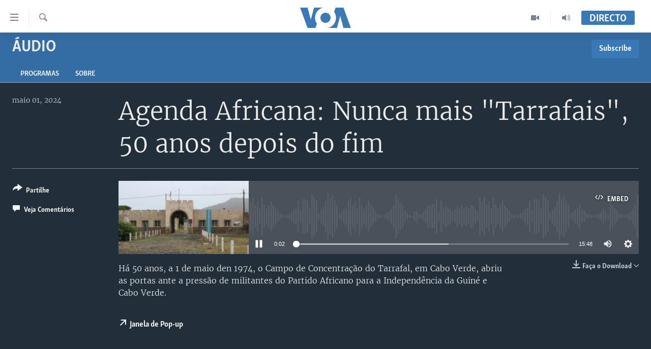

--- FILE ---
content_type: text/html; charset=utf-8
request_url: https://www.voaportugues.com/a/7593923.html
body_size: 11344
content:

<!DOCTYPE html>
<html lang="pt" dir="ltr" class="no-js">
<head>
<link href="/Content/responsive/VOA/pt/VOA-pt.css?&amp;av=0.0.0.0&amp;cb=306" rel="stylesheet"/>
<script src="https://tags.voaportugues.com/voa-pangea/prod/utag.sync.js"></script> <script type='text/javascript' src='https://www.youtube.com/iframe_api' async></script>
<script type="text/javascript">
//a general 'js' detection, must be on top level in <head>, due to CSS performance
document.documentElement.className = "js";
var cacheBuster = "306";
var appBaseUrl = "/";
var imgEnhancerBreakpoints = [0, 144, 256, 408, 650, 1023, 1597];
var isLoggingEnabled = false;
var isPreviewPage = false;
var isLivePreviewPage = false;
if (!isPreviewPage) {
window.RFE = window.RFE || {};
window.RFE.cacheEnabledByParam = window.location.href.indexOf('nocache=1') === -1;
const url = new URL(window.location.href);
const params = new URLSearchParams(url.search);
// Remove the 'nocache' parameter
params.delete('nocache');
// Update the URL without the 'nocache' parameter
url.search = params.toString();
window.history.replaceState(null, '', url.toString());
} else {
window.addEventListener('load', function() {
const links = window.document.links;
for (let i = 0; i < links.length; i++) {
links[i].href = '#';
links[i].target = '_self';
}
})
}
var pwaEnabled = false;
var swCacheDisabled;
</script>
<meta charset="utf-8" />
<title>Agenda Africana: Nunca mais &quot;Tarrafais&quot;, 50 anos depois do fim</title>
<meta name="description" content="H&#225; 50 anos, a 1 de maio den 1974, o Campo de Concentra&#231;&#227;o do Tarrafal, em Cabo Verde, abriu as portas ante a press&#227;o de militantes do Partido Africano para a Independ&#234;ncia da Guin&#233; e Cabo Verde." />
<meta name="keywords" content="&#193;udio, &#193;frica, " />
<meta name="viewport" content="width=device-width, initial-scale=1.0" />
<meta http-equiv="X-UA-Compatible" content="IE=edge" />
<meta name="robots" content="max-image-preview:large"><meta property="fb:pages" content="197286593999" />
<meta name="msvalidate.01" content="3286EE554B6F672A6F2E608C02343C0E" />
<link href="https://www.voaportugues.com/a/7593923.html" rel="canonical" />
<meta name="apple-mobile-web-app-title" content="VOA Portugu&#234;s" />
<meta name="apple-mobile-web-app-status-bar-style" content="black" />
<meta name="apple-itunes-app" content="app-id=632618796, app-argument=//7593923.ltr" />
<meta content="Agenda Africana: Nunca mais &quot;Tarrafais&quot;, 50 anos depois do fim" property="og:title" />
<meta content="Há 50 anos, a 1 de maio den 1974, o Campo de Concentração do Tarrafal, em Cabo Verde, abriu as portas ante a pressão de militantes do Partido Africano para a Independência da Guiné e Cabo Verde." property="og:description" />
<meta content="article" property="og:type" />
<meta content="https://www.voaportugues.com/a/7593923.html" property="og:url" />
<meta content="Voice of America" property="og:site_name" />
<meta content="https://www.facebook.com/voaportugues" property="article:publisher" />
<meta content="https://gdb.voanews.com/54aa1d56-bb68-43b7-a394-b739ec935a83_w1200_h630.jpg" property="og:image" />
<meta content="1200" property="og:image:width" />
<meta content="630" property="og:image:height" />
<meta content="232713150188624" property="fb:app_id" />
<meta content="player" name="twitter:card" />
<meta content="@VOAPortugues" name="twitter:site" />
<meta content="https://www.voaportugues.com/embed/player/article/7593923.html" name="twitter:player" />
<meta content="435" name="twitter:player:width" />
<meta content="314" name="twitter:player:height" />
<meta content="https://voa-audio.voanews.eu/vpo/2024/05/01/01000000-0aff-0242-390d-08dc6a0f67c5_16k.mp3" name="twitter:player:stream" />
<meta content="audio/mp3; codecs=&quot;mp3&quot;" name="twitter:player:stream:content_type" />
<meta content="Agenda Africana: Nunca mais &quot;Tarrafais&quot;, 50 anos depois do fim" name="twitter:title" />
<meta content="Há 50 anos, a 1 de maio den 1974, o Campo de Concentração do Tarrafal, em Cabo Verde, abriu as portas ante a pressão de militantes do Partido Africano para a Independência da Guiné e Cabo Verde." name="twitter:description" />
<link rel="amphtml" href="https://www.voaportugues.com/amp/7593923.html" />
<script src="/Scripts/responsive/infographics.b?v=dVbZ-Cza7s4UoO3BqYSZdbxQZVF4BOLP5EfYDs4kqEo1&amp;av=0.0.0.0&amp;cb=306"></script>
<script src="/Scripts/responsive/loader.b?v=Q26XNwrL6vJYKjqFQRDnx01Lk2pi1mRsuLEaVKMsvpA1&amp;av=0.0.0.0&amp;cb=306"></script>
<link rel="icon" type="image/svg+xml" href="/Content/responsive/VOA/img/webApp/favicon.svg" />
<link rel="alternate icon" href="/Content/responsive/VOA/img/webApp/favicon.ico" />
<link rel="apple-touch-icon" sizes="152x152" href="/Content/responsive/VOA/img/webApp/ico-152x152.png" />
<link rel="apple-touch-icon" sizes="144x144" href="/Content/responsive/VOA/img/webApp/ico-144x144.png" />
<link rel="apple-touch-icon" sizes="114x114" href="/Content/responsive/VOA/img/webApp/ico-114x114.png" />
<link rel="apple-touch-icon" sizes="72x72" href="/Content/responsive/VOA/img/webApp/ico-72x72.png" />
<link rel="apple-touch-icon-precomposed" href="/Content/responsive/VOA/img/webApp/ico-57x57.png" />
<link rel="icon" sizes="192x192" href="/Content/responsive/VOA/img/webApp/ico-192x192.png" />
<link rel="icon" sizes="128x128" href="/Content/responsive/VOA/img/webApp/ico-128x128.png" />
<meta name="msapplication-TileColor" content="#ffffff" />
<meta name="msapplication-TileImage" content="/Content/responsive/VOA/img/webApp/ico-144x144.png" />
<link rel="alternate" type="application/rss+xml" title="VOA - Top Stories [RSS]" href="/api/" />
<link rel="sitemap" type="application/rss+xml" href="/sitemap.xml" />
</head>
<body class=" nav-no-loaded cc_theme pg-media js-category-to-nav pg-prog nojs-images ">
<script type="text/javascript" >
var analyticsData = {url:"https://www.voaportugues.com/a/7593923.html",property_id:"478",article_uid:"7593923",page_title:"Agenda Africana: Nunca mais \"Tarrafais\", 50 anos depois do fim",page_type:"clipsexternal",content_type:"audio",subcontent_type:"clipsexternal",last_modified:"2024-05-01 19:14:59Z",pub_datetime:"2024-05-01 18:50:55Z",pub_year:"2024",pub_month:"05",pub_day:"01",pub_hour:"18",pub_weekday:"Wednesday",section:"áudio",english_section:"audio",byline:"",categories:"audio,africa-direct",domain:"www.voaportugues.com",language:"Portuguese",language_service:"VOA Portuguese",platform:"web",copied:"no",copied_article:"",copied_title:"",runs_js:"Yes",cms_release:"8.44.0.0.306",enviro_type:"prod",slug:"",entity:"VOA",short_language_service:"POR",platform_short:"W",page_name:"Agenda Africana: Nunca mais \"Tarrafais\", 50 anos depois do fim"};
</script>
<noscript><iframe src="https://www.googletagmanager.com/ns.html?id=GTM-N8MP7P" height="0" width="0" style="display:none;visibility:hidden"></iframe></noscript><script type="text/javascript" data-cookiecategory="analytics">
var gtmEventObject = Object.assign({}, analyticsData, {event: 'page_meta_ready'});window.dataLayer = window.dataLayer || [];window.dataLayer.push(gtmEventObject);
if (top.location === self.location) { //if not inside of an IFrame
var renderGtm = "true";
if (renderGtm === "true") {
(function(w,d,s,l,i){w[l]=w[l]||[];w[l].push({'gtm.start':new Date().getTime(),event:'gtm.js'});var f=d.getElementsByTagName(s)[0],j=d.createElement(s),dl=l!='dataLayer'?'&l='+l:'';j.async=true;j.src='//www.googletagmanager.com/gtm.js?id='+i+dl;f.parentNode.insertBefore(j,f);})(window,document,'script','dataLayer','GTM-N8MP7P');
}
}
</script>
<!--Analytics tag js version start-->
<script type="text/javascript" data-cookiecategory="analytics">
var utag_data = Object.assign({}, analyticsData, {});
if(typeof(TealiumTagFrom)==='function' && typeof(TealiumTagSearchKeyword)==='function') {
var utag_from=TealiumTagFrom();var utag_searchKeyword=TealiumTagSearchKeyword();
if(utag_searchKeyword!=null && utag_searchKeyword!=='' && utag_data["search_keyword"]==null) utag_data["search_keyword"]=utag_searchKeyword;if(utag_from!=null && utag_from!=='') utag_data["from"]=TealiumTagFrom();}
if(window.top!== window.self&&utag_data.page_type==="snippet"){utag_data.page_type = 'iframe';}
try{if(window.top!==window.self&&window.self.location.hostname===window.top.location.hostname){utag_data.platform = 'self-embed';utag_data.platform_short = 'se';}}catch(e){if(window.top!==window.self&&window.self.location.search.includes("platformType=self-embed")){utag_data.platform = 'cross-promo';utag_data.platform_short = 'cp';}}
(function(a,b,c,d){ a="https://tags.voaportugues.com/voa-pangea/prod/utag.js"; b=document;c="script";d=b.createElement(c);d.src=a;d.type="text/java"+c;d.async=true; a=b.getElementsByTagName(c)[0];a.parentNode.insertBefore(d,a); })();
</script>
<!--Analytics tag js version end-->
<!-- Analytics tag management NoScript -->
<noscript>
<img style="position: absolute; border: none;" src="https://ssc.voaportugues.com/b/ss/bbgprod,bbgentityvoa/1/G.4--NS/980280631?pageName=voa%3apor%3aw%3aclipsexternal%3aagenda%20africana%3a%20nunca%20mais%20%22tarrafais%22%2c%2050%20anos%20depois%20do%20fim&amp;c6=agenda%20africana%3a%20nunca%20mais%20%22tarrafais%22%2c%2050%20anos%20depois%20do%20fim&amp;v36=8.44.0.0.306&amp;v6=D=c6&amp;g=https%3a%2f%2fwww.voaportugues.com%2fa%2f7593923.html&amp;c1=D=g&amp;v1=D=g&amp;events=event1&amp;c16=voa%20portuguese&amp;v16=D=c16&amp;c5=audio&amp;v5=D=c5&amp;ch=%c3%81udio&amp;c15=portuguese&amp;v15=D=c15&amp;c4=audio&amp;v4=D=c4&amp;c14=7593923&amp;v14=D=c14&amp;v20=no&amp;c17=web&amp;v17=D=c17&amp;mcorgid=518abc7455e462b97f000101%40adobeorg&amp;server=www.voaportugues.com&amp;pageType=D=c4&amp;ns=bbg&amp;v29=D=server&amp;v25=voa&amp;v30=478&amp;v105=D=User-Agent " alt="analytics" width="1" height="1" /></noscript>
<!-- End of Analytics tag management NoScript -->
<!--*** Accessibility links - For ScreenReaders only ***-->
<section>
<div class="sr-only">
<h2>Links de Acesso</h2>
<ul>
<li><a href="#content" data-disable-smooth-scroll="1">Ir para artigo principal</a></li>
<li><a href="#navigation" data-disable-smooth-scroll="1">Ir para Navega&#231;&#227;o principal</a></li>
<li><a href="#txtHeaderSearch" data-disable-smooth-scroll="1">Ir para Pesquisa</a></li>
</ul>
</div>
</section>
<div dir="ltr">
<div id="page">
<aside>
<div class="ctc-message pos-fix">
<div class="ctc-message__inner">Link has been copied to clipboard</div>
</div>
</aside>
<div class="hdr-20 hdr-20--big">
<div class="hdr-20__inner">
<div class="hdr-20__max pos-rel">
<div class="hdr-20__side hdr-20__side--primary d-flex">
<label data-for="main-menu-ctrl" data-switcher-trigger="true" data-switch-target="main-menu-ctrl" class="burger hdr-trigger pos-rel trans-trigger" data-trans-evt="click" data-trans-id="menu">
<span class="ico ico-close hdr-trigger__ico hdr-trigger__ico--close burger__ico burger__ico--close"></span>
<span class="ico ico-menu hdr-trigger__ico hdr-trigger__ico--open burger__ico burger__ico--open"></span>
</label>
<div class="menu-pnl pos-fix trans-target" data-switch-target="main-menu-ctrl" data-trans-id="menu">
<div class="menu-pnl__inner">
<nav class="main-nav menu-pnl__item menu-pnl__item--first">
<ul class="main-nav__list accordeon" data-analytics-tales="false" data-promo-name="link" data-location-name="nav,secnav">
<li class="main-nav__item accordeon__item" data-switch-target="menu-item-1027">
<label class="main-nav__item-name main-nav__item-name--label accordeon__control-label" data-switcher-trigger="true" data-for="menu-item-1027">
Not&#237;cias
<span class="ico ico-chevron-down main-nav__chev"></span>
</label>
<div class="main-nav__sub-list">
<a class="main-nav__item-name main-nav__item-name--link main-nav__item-name--sub" href="/angola" title="Angola" data-item-name="angola-noticias-" >Angola</a>
<a class="main-nav__item-name main-nav__item-name--link main-nav__item-name--sub" href="/mocambique" title="Mo&#231;ambique" data-item-name="mocambique-noticias-" >Mo&#231;ambique</a>
<a class="main-nav__item-name main-nav__item-name--link main-nav__item-name--sub" href="/estados-unidos" title="Estados Unidos" data-item-name="united-states" >Estados Unidos</a>
<a class="main-nav__item-name main-nav__item-name--link main-nav__item-name--sub" href="/z/7485" title="Guin&#233;-Bissau" data-item-name="guinea-bissau" >Guin&#233;-Bissau</a>
<a class="main-nav__item-name main-nav__item-name--link main-nav__item-name--sub" href="/africa-e-mundo" title="&#193;frica e Mundo" data-item-name="africa-e-mundo" >&#193;frica e Mundo</a>
<a class="main-nav__item-name main-nav__item-name--link main-nav__item-name--sub" href="/brasil" title="Brasil" data-item-name="brasil" >Brasil</a>
<a class="main-nav__item-name main-nav__item-name--link main-nav__item-name--sub" href="/dossiers-especiais" title="Dossiers Especiais" data-item-name="special-reports-" >Dossiers Especiais</a>
<a class="main-nav__item-name main-nav__item-name--link main-nav__item-name--sub" href="/z/7279" title="Desporto" data-item-name="sports" >Desporto</a>
</div>
</li>
<li class="main-nav__item">
<a class="main-nav__item-name main-nav__item-name--link" href="/africa-agora" title="Africa Agora" data-item-name="africa-agora" >Africa Agora</a>
</li>
<li class="main-nav__item">
<a class="main-nav__item-name main-nav__item-name--link" href="/angola-saude-em-foco" title="Sa&#250;de em Foco" data-item-name="health-in-focus-" >Sa&#250;de em Foco</a>
</li>
<li class="main-nav__item accordeon__item" data-switch-target="menu-item-786">
<label class="main-nav__item-name main-nav__item-name--label accordeon__control-label" data-switcher-trigger="true" data-for="menu-item-786">
V&#237;deo
<span class="ico ico-chevron-down main-nav__chev"></span>
</label>
<div class="main-nav__sub-list">
<a class="main-nav__item-name main-nav__item-name--link main-nav__item-name--sub" href="/z/4525" title="V&#237;deos" data-item-name="voa-portugues-" >V&#237;deos</a>
<a class="main-nav__item-name main-nav__item-name--link main-nav__item-name--sub" href="/voa60-africa" title="VOA60 &#193;frica" data-item-name="voa60-africa" >VOA60 &#193;frica</a>
<a class="main-nav__item-name main-nav__item-name--link main-nav__item-name--sub" href="/z/7706" title="VOA 60 Clima" data-item-name="voa-60-climate" >VOA 60 Clima</a>
<a class="main-nav__item-name main-nav__item-name--link main-nav__item-name--sub" href="/voa60-mundo" title="VOA60 Mundo" data-item-name="voa60-mundo" >VOA60 Mundo</a>
<a class="main-nav__item-name main-nav__item-name--link main-nav__item-name--sub" href="/passadeira-vermelha" title="Passadeira Vermelha" data-item-name="red-carpet" >Passadeira Vermelha</a>
</div>
</li>
<li class="main-nav__item">
<a class="main-nav__item-name main-nav__item-name--link" href="/p/5332.html" title="&#193;udio" >&#193;udio</a>
</li>
<li class="main-nav__item">
<a class="main-nav__item-name main-nav__item-name--link" href="/p/5335.html" title="Entretenimento" >Entretenimento</a>
</li>
</ul>
</nav>
<div class="menu-pnl__item menu-pnl__item--social">
<h5 class="menu-pnl__sub-head">Siga-nos</h5>
<a href="https://facebook.com/voaportugues" title="Siga-nos no Facebook" data-analytics-text="follow_on_facebook" class="btn btn--rounded btn--social-inverted menu-pnl__btn js-social-btn btn-facebook" target="_blank" rel="noopener">
<span class="ico ico-facebook-alt ico--rounded"></span>
</a>
<a href="https://www.youtube.com/voaportugues" title="Siga-nos no Youtube" data-analytics-text="follow_on_youtube" class="btn btn--rounded btn--social-inverted menu-pnl__btn js-social-btn btn-youtube" target="_blank" rel="noopener">
<span class="ico ico-youtube ico--rounded"></span>
</a>
<a href="https://instagram.com/voaportugues" title="Siga-nos Instagram" data-analytics-text="follow_on_instagram" class="btn btn--rounded btn--social-inverted menu-pnl__btn js-social-btn btn-instagram" target="_blank" rel="noopener">
<span class="ico ico-instagram ico--rounded"></span>
</a>
<a href="https://twitter.com/voaportugues" title="Siga-nos no Twitter" data-analytics-text="follow_on_twitter" class="btn btn--rounded btn--social-inverted menu-pnl__btn js-social-btn btn-twitter" target="_blank" rel="noopener">
<span class="ico ico-twitter ico--rounded"></span>
</a>
</div>
<div class="menu-pnl__item">
<a href="/navigation/allsites" class="menu-pnl__item-link">
<span class="ico ico-languages "></span>
L&#237;nguas
</a>
</div>
</div>
</div>
<label data-for="top-search-ctrl" data-switcher-trigger="true" data-switch-target="top-search-ctrl" class="top-srch-trigger hdr-trigger">
<span class="ico ico-close hdr-trigger__ico hdr-trigger__ico--close top-srch-trigger__ico top-srch-trigger__ico--close"></span>
<span class="ico ico-search hdr-trigger__ico hdr-trigger__ico--open top-srch-trigger__ico top-srch-trigger__ico--open"></span>
</label>
<div class="srch-top srch-top--in-header" data-switch-target="top-search-ctrl">
<div class="container">
<form action="/s" class="srch-top__form srch-top__form--in-header" id="form-topSearchHeader" method="get" role="search"><label for="txtHeaderSearch" class="sr-only">Pesquise</label>
<input type="text" id="txtHeaderSearch" name="k" placeholder="pesquisar texto ..." accesskey="s" value="" class="srch-top__input analyticstag-event" onkeydown="if (event.keyCode === 13) { FireAnalyticsTagEventOnSearch('search', $dom.get('#txtHeaderSearch')[0].value) }" />
<button title="Pesquise" type="submit" class="btn btn--top-srch analyticstag-event" onclick="FireAnalyticsTagEventOnSearch('search', $dom.get('#txtHeaderSearch')[0].value) ">
<span class="ico ico-search"></span>
</button></form>
</div>
</div>
<a href="/" class="main-logo-link">
<img src="/Content/responsive/VOA/pt/img/logo-compact.svg" class="main-logo main-logo--comp" alt="site logo">
<img src="/Content/responsive/VOA/pt/img/logo.svg" class="main-logo main-logo--big" alt="site logo">
</a>
</div>
<div class="hdr-20__side hdr-20__side--secondary d-flex">
<a href="/audio-" title="Audio" class="hdr-20__secondary-item" data-item-name="audio">
<span class="ico ico-audio hdr-20__secondary-icon"></span>
</a>
<a href="/videos" title="Video" class="hdr-20__secondary-item" data-item-name="video">
<span class="ico ico-video hdr-20__secondary-icon"></span>
</a>
<a href="/s" title="Pesquise" class="hdr-20__secondary-item hdr-20__secondary-item--search" data-item-name="search">
<span class="ico ico-search hdr-20__secondary-icon hdr-20__secondary-icon--search"></span>
</a>
<div class="hdr-20__secondary-item live-b-drop">
<div class="live-b-drop__off">
<a href="/live/" class="live-b-drop__link" title="Directo" data-item-name="live">
<span class="badge badge--live-btn badge--live-btn-off">
Directo
</span>
</a>
</div>
<div class="live-b-drop__on hidden">
<label data-for="live-ctrl" data-switcher-trigger="true" data-switch-target="live-ctrl" class="live-b-drop__label pos-rel">
<span class="badge badge--live badge--live-btn">
Directo
</span>
<span class="ico ico-close live-b-drop__label-ico live-b-drop__label-ico--close"></span>
</label>
<div class="live-b-drop__panel" id="targetLivePanelDiv" data-switch-target="live-ctrl"></div>
</div>
</div>
<div class="srch-bottom">
<form action="/s" class="srch-bottom__form d-flex" id="form-bottomSearch" method="get" role="search"><label for="txtSearch" class="sr-only">Pesquise</label>
<input type="search" id="txtSearch" name="k" placeholder="pesquisar texto ..." accesskey="s" value="" class="srch-bottom__input analyticstag-event" onkeydown="if (event.keyCode === 13) { FireAnalyticsTagEventOnSearch('search', $dom.get('#txtSearch')[0].value) }" />
<button title="Pesquise" type="submit" class="btn btn--bottom-srch analyticstag-event" onclick="FireAnalyticsTagEventOnSearch('search', $dom.get('#txtSearch')[0].value) ">
<span class="ico ico-search"></span>
</button></form>
</div>
</div>
<img src="/Content/responsive/VOA/pt/img/logo-print.gif" class="logo-print" alt="site logo">
<img src="/Content/responsive/VOA/pt/img/logo-print_color.png" class="logo-print logo-print--color" alt="site logo">
</div>
</div>
</div>
<script>
if (document.body.className.indexOf('pg-home') > -1) {
var nav2In = document.querySelector('.hdr-20__inner');
var nav2Sec = document.querySelector('.hdr-20__side--secondary');
var secStyle = window.getComputedStyle(nav2Sec);
if (nav2In && window.pageYOffset < 150 && secStyle['position'] !== 'fixed') {
nav2In.classList.add('hdr-20__inner--big')
}
}
</script>
<div class="c-hlights c-hlights--breaking c-hlights--no-item" data-hlight-display="mobile,desktop">
<div class="c-hlights__wrap container p-0">
<div class="c-hlights__nav">
<a role="button" href="#" title="Anterior">
<span class="ico ico-chevron-backward m-0"></span>
<span class="sr-only">Anterior</span>
</a>
<a role="button" href="#" title="Pr&#243;ximo">
<span class="ico ico-chevron-forward m-0"></span>
<span class="sr-only">Pr&#243;ximo</span>
</a>
</div>
<span class="c-hlights__label">
<span class="">Breaking News</span>
<span class="switcher-trigger">
<label data-for="more-less-1" data-switcher-trigger="true" class="switcher-trigger__label switcher-trigger__label--more p-b-0" title="Mostre mais">
<span class="ico ico-chevron-down"></span>
</label>
<label data-for="more-less-1" data-switcher-trigger="true" class="switcher-trigger__label switcher-trigger__label--less p-b-0" title="Show less">
<span class="ico ico-chevron-up"></span>
</label>
</span>
</span>
<ul class="c-hlights__items switcher-target" data-switch-target="more-less-1">
</ul>
</div>
</div> <div id="content">
<div class="prog-hdr">
<div class="container">
<a href="/z/2637" class="prog-hdr__link">
<h1 class="title pg-title title--program">&#193;udio</h1>
</a>
<div class="podcast-sub podcast-sub--prog-hdr">
<div class="podcast-sub__btn-outer">
<a class="btn podcast-sub__sub-btn" href="/podcast/sublink/2637" rel="noopener" target="_blank" title="Subscribe">
<span class="btn__text">
Subscribe
</span>
</a>
</div>
<div class="podcast-sub__overlay">
<div class="podcast-sub__modal-outer d-flex">
<div class="podcast-sub__modal">
<div class="podcast-sub__modal-top">
<div class="img-wrap podcast-sub__modal-top-img-w">
<div class="thumb thumb1_1">
<img data-src="https://gdb.voanews.com/38CEF907-F6F1-40A7-AC67-CDE6A3271344_w50_r5.png" alt="&#193;udio" />
</div>
</div>
<div class="podcast-sub__modal-top-ico">
<span class="ico ico-close"></span>
</div>
<h3 class="title podcast-sub__modal-title">Subscribe</h3>
</div>
<a class="podcast-sub__modal-link podcast-sub__modal-link--rss" href="/podcast/?zoneId=2637" target="_blank" rel="noopener">
<span class="ico ico-podcast"></span>
Subscreva
</a>
</div>
</div>
</div>
</div>
</div>
<div class="nav-tabs nav-tabs--level-1 nav-tabs--prog-hdr nav-tabs--full">
<div class="container">
<div class="row">
<div class="nav-tabs__inner swipe-slide">
<ul class="nav-tabs__list swipe-slide__inner" role="tablist">
<li class="nav-tabs__item nav-tabs__item--prog-hdr nav-tabs__item--full">
<a href="/z/2637">Programas</a> </li>
<li class="nav-tabs__item nav-tabs__item--prog-hdr nav-tabs__item--full">
<a href="/z/2637/about">Sobre</a> </li>
</ul>
</div>
</div>
</div>
</div>
</div>
<div class="media-container">
<div class="container">
<div class="hdr-container">
<div class="row">
<div class="col-title col-xs-12 col-md-10 col-lg-10 pull-right"> <h1 class="">
Agenda Africana: Nunca mais &quot;Tarrafais&quot;, 50 anos depois do fim
</h1>
</div><div class="col-publishing-details col-xs-12 col-md-2 pull-left"> <div class="publishing-details ">
<div class="published">
<span class="date" >
<time pubdate="pubdate" datetime="2024-05-01T18:50:55+00:00">
maio 01, 2024
</time>
</span>
</div>
</div>
</div><div class="col-lg-12 separator"> <div class="separator">
<hr class="title-line" />
</div>
</div><div class="col-multimedia col-xs-12 col-md-10 pull-right"> <div class="media-pholder media-pholder--audio ">
<div class="c-sticky-container" data-poster="https://gdb.voanews.com/54aa1d56-bb68-43b7-a394-b739ec935a83_w250_r1.jpg">
<div class="c-sticky-element" data-sp_api="pangea-video" data-persistent data-persistent-browse-out >
<div class="c-mmp c-mmp--enabled c-mmp--loading c-mmp--audio c-mmp--detail c-mmp--has-poster c-sticky-element__swipe-el"
data-player_id="" data-title="Agenda Africana: Nunca mais &quot;Tarrafais&quot;, 50 anos depois do fim" data-hide-title="False"
data-breakpoint_s="320" data-breakpoint_m="640" data-breakpoint_l="992"
data-hlsjs-src="/Scripts/responsive/hls.b"
data-bypass-dash-for-vod="true"
data-bypass-dash-for-live-video="true"
data-bypass-dash-for-live-audio="true"
id="player7593923">
<div class="c-mmp__poster js-poster">
<img src="https://gdb.voanews.com/54aa1d56-bb68-43b7-a394-b739ec935a83_w250_r1.jpg" alt="Agenda Africana: Nunca mais &quot;Tarrafais&quot;, 50 anos depois do fim" title="Agenda Africana: Nunca mais &quot;Tarrafais&quot;, 50 anos depois do fim" class="c-mmp__poster-image-h" />
</div>
<a class="c-mmp__fallback-link" href="https://voa-audio.voanews.eu/vpo/2024/05/01/01000000-0aff-0242-390d-08dc6a0f67c5_48k.mp3">
<span class="c-mmp__fallback-link-icon">
<span class="ico ico-audio"></span>
</span>
</a>
<div class="c-spinner">
<img src="/Content/responsive/img/player-spinner.png" alt="please wait" title="please wait" />
</div>
<div class="c-mmp__player">
<audio src="https://voa-audio.voanews.eu/vpo/2024/05/01/01000000-0aff-0242-390d-08dc6a0f67c5_48k.mp3" data-fallbacksrc="" data-fallbacktype="" data-type="audio/mp3" data-info="48 kbps" data-sources="[{&quot;AmpSrc&quot;:&quot;https://voa-audio.voanews.eu/vpo/2024/05/01/01000000-0aff-0242-390d-08dc6a0f67c5_16k.mp3&quot;,&quot;Src&quot;:&quot;https://voa-audio.voanews.eu/vpo/2024/05/01/01000000-0aff-0242-390d-08dc6a0f67c5_16k.mp3&quot;,&quot;Type&quot;:&quot;audio/mp3&quot;,&quot;DataInfo&quot;:&quot;16 kbps&quot;,&quot;Url&quot;:null,&quot;BlockAutoTo&quot;:null,&quot;BlockAutoFrom&quot;:null},{&quot;AmpSrc&quot;:&quot;https://voa-audio.voanews.eu/vpo/2024/05/01/01000000-0aff-0242-390d-08dc6a0f67c5_32k.mp3&quot;,&quot;Src&quot;:&quot;https://voa-audio.voanews.eu/vpo/2024/05/01/01000000-0aff-0242-390d-08dc6a0f67c5_32k.mp3&quot;,&quot;Type&quot;:&quot;audio/mp3&quot;,&quot;DataInfo&quot;:&quot;32 kbps&quot;,&quot;Url&quot;:null,&quot;BlockAutoTo&quot;:null,&quot;BlockAutoFrom&quot;:null}]" data-pub_datetime="2024-05-01 18:50:55Z" data-lt-on-play="0" data-lt-url="" data-autoplay data-preload webkit-playsinline="webkit-playsinline" playsinline="playsinline" style="width:100%;height:140px" title="Agenda Africana: Nunca mais &quot;Tarrafais&quot;, 50 anos depois do fim">
</audio>
</div>
<div class="c-mmp__overlay c-mmp__overlay--title c-mmp__overlay--partial c-mmp__overlay--disabled c-mmp__overlay--slide-from-top js-c-mmp__title-overlay">
<span class="c-mmp__overlay-actions c-mmp__overlay-actions-top js-overlay-actions">
<span class="c-mmp__overlay-actions-link c-mmp__overlay-actions-link--embed js-btn-embed-overlay" title="Embed">
<span class="c-mmp__overlay-actions-link-ico ico ico-embed-code"></span>
<span class="c-mmp__overlay-actions-link-text">Embed</span>
</span>
<span class="c-mmp__overlay-actions-link c-mmp__overlay-actions-link--close-sticky c-sticky-element__close-el" title="close">
<span class="c-mmp__overlay-actions-link-ico ico ico-close"></span>
</span>
</span>
<div class="c-mmp__overlay-title js-overlay-title">
<h5 class="c-mmp__overlay-media-title">
<a class="js-media-title-link" href="/a/7593923.html" target="_blank" rel="noopener" title="Agenda Africana: Nunca mais &quot;Tarrafais&quot;, 50 anos depois do fim">Agenda Africana: Nunca mais &quot;Tarrafais&quot;, 50 anos depois do fim</a>
</h5>
</div>
</div>
<div class="c-mmp__overlay c-mmp__overlay--sharing c-mmp__overlay--disabled c-mmp__overlay--slide-from-bottom js-c-mmp__sharing-overlay">
<span class="c-mmp__overlay-actions">
<span class="c-mmp__overlay-actions-link c-mmp__overlay-actions-link--embed js-btn-embed-overlay" title="Embed">
<span class="c-mmp__overlay-actions-link-ico ico ico-embed-code"></span>
<span class="c-mmp__overlay-actions-link-text">Embed</span>
</span>
<span class="c-mmp__overlay-actions-link c-mmp__overlay-actions-link--close js-btn-close-overlay" title="close">
<span class="c-mmp__overlay-actions-link-ico ico ico-close"></span>
</span>
</span>
<div class="c-mmp__overlay-tabs">
<div class="c-mmp__overlay-tab c-mmp__overlay-tab--disabled c-mmp__overlay-tab--slide-backward js-tab-embed-overlay" data-trigger="js-btn-embed-overlay" data-embed-source="//www.voaportugues.com/embed/player/0/7593923.html?type=audio" role="form">
<div class="c-mmp__overlay-body c-mmp__overlay-body--centered-vertical">
<div class="column">
<div class="c-mmp__status-msg ta-c js-message-embed-code-copied" role="tooltip">
The code has been copied to your clipboard.
</div>
<div class="c-mmp__form-group ta-c">
<input type="text" name="embed_code" class="c-mmp__input-text js-embed-code" dir="ltr" value="" readonly />
<span class="c-mmp__input-btn js-btn-copy-embed-code" title="Copy to clipboard"><span class="ico ico-content-copy"></span></span>
</div>
</div>
</div>
</div>
<div class="c-mmp__overlay-tab c-mmp__overlay-tab--disabled c-mmp__overlay-tab--slide-forward js-tab-sharing-overlay" data-trigger="js-btn-sharing-overlay" role="form">
<div class="c-mmp__overlay-body c-mmp__overlay-body--centered-vertical">
<div class="column">
<div class="c-mmp__status-msg ta-c js-message-share-url-copied" role="tooltip">
The URL has been copied to your clipboard
</div>
<div class="not-apply-to-sticky audio-fl-bwd">
<aside class="player-content-share share share--mmp" role="complementary"
data-share-url="https://www.voaportugues.com/a/7593923.html" data-share-title="Agenda Africana: Nunca mais &quot;Tarrafais&quot;, 50 anos depois do fim" data-share-text="">
<ul class="share__list">
<li class="share__item">
<a href="https://facebook.com/sharer.php?u=https%3a%2f%2fwww.voaportugues.com%2fa%2f7593923.html"
data-analytics-text="share_on_facebook"
title="Facebook" target="_blank"
class="btn bg-transparent js-social-btn">
<span class="ico ico-facebook fs_xl "></span>
</a>
</li>
<li class="share__item">
<a href="https://twitter.com/share?url=https%3a%2f%2fwww.voaportugues.com%2fa%2f7593923.html&amp;text=Agenda+Africana%3a+Nunca+mais+%22Tarrafais%22%2c+50+anos+depois+do+fim"
data-analytics-text="share_on_twitter"
title="Twitter" target="_blank"
class="btn bg-transparent js-social-btn">
<span class="ico ico-twitter fs_xl "></span>
</a>
</li>
<li class="share__item">
<a href="/a/7593923.html" title="Share this media" class="btn bg-transparent" target="_blank" rel="noopener">
<span class="ico ico-ellipsis fs_xl "></span>
</a>
</li>
</ul>
</aside>
</div>
<hr class="c-mmp__separator-line audio-fl-bwd xs-hidden s-hidden" />
<div class="c-mmp__form-group ta-c audio-fl-bwd xs-hidden s-hidden">
<input type="text" name="share_url" class="c-mmp__input-text js-share-url" value="https://www.voaportugues.com/a/7593923.html" dir="ltr" readonly />
<span class="c-mmp__input-btn js-btn-copy-share-url" title="Copy to clipboard"><span class="ico ico-content-copy"></span></span>
</div>
</div>
</div>
</div>
</div>
</div>
<div class="c-mmp__overlay c-mmp__overlay--settings c-mmp__overlay--disabled c-mmp__overlay--slide-from-bottom js-c-mmp__settings-overlay">
<span class="c-mmp__overlay-actions">
<span class="c-mmp__overlay-actions-link c-mmp__overlay-actions-link--close js-btn-close-overlay" title="close">
<span class="c-mmp__overlay-actions-link-ico ico ico-close"></span>
</span>
</span>
<div class="c-mmp__overlay-body c-mmp__overlay-body--centered-vertical">
<div class="column column--scrolling js-sources"></div>
</div>
</div>
<div class="c-mmp__overlay c-mmp__overlay--disabled js-c-mmp__disabled-overlay">
<div class="c-mmp__overlay-body c-mmp__overlay-body--centered-vertical">
<div class="column">
<p class="ta-c"><span class="ico ico-clock"></span>No media source currently available</p>
</div>
</div>
</div>
<div class="c-mmp__cpanel-container js-cpanel-container">
<div class="c-mmp__cpanel c-mmp__cpanel--hidden">
<div class="c-mmp__cpanel-playback-controls">
<span class="c-mmp__cpanel-btn c-mmp__cpanel-btn--play js-btn-play" title="play">
<span class="ico ico-play m-0"></span>
</span>
<span class="c-mmp__cpanel-btn c-mmp__cpanel-btn--pause js-btn-pause" title="pause">
<span class="ico ico-pause m-0"></span>
</span>
</div>
<div class="c-mmp__cpanel-progress-controls">
<span class="c-mmp__cpanel-progress-controls-current-time js-current-time" dir="ltr">0:00</span>
<span class="c-mmp__cpanel-progress-controls-duration js-duration" dir="ltr">
0:15:48
</span>
<span class="c-mmp__indicator c-mmp__indicator--horizontal" dir="ltr">
<span class="c-mmp__indicator-lines js-progressbar">
<span class="c-mmp__indicator-line c-mmp__indicator-line--range js-playback-range" style="width:100%"></span>
<span class="c-mmp__indicator-line c-mmp__indicator-line--buffered js-playback-buffered" style="width:0%"></span>
<span class="c-mmp__indicator-line c-mmp__indicator-line--tracked js-playback-tracked" style="width:0%"></span>
<span class="c-mmp__indicator-line c-mmp__indicator-line--played js-playback-played" style="width:0%"></span>
<span class="c-mmp__indicator-line c-mmp__indicator-line--live js-playback-live"><span class="strip"></span></span>
<span class="c-mmp__indicator-btn ta-c js-progressbar-btn">
<button class="c-mmp__indicator-btn-pointer" type="button"></button>
</span>
<span class="c-mmp__badge c-mmp__badge--tracked-time c-mmp__badge--hidden js-progressbar-indicator-badge" dir="ltr" style="left:0%">
<span class="c-mmp__badge-text js-progressbar-indicator-badge-text">0:00</span>
</span>
</span>
</span>
</div>
<div class="c-mmp__cpanel-additional-controls">
<span class="c-mmp__cpanel-additional-controls-volume js-volume-controls">
<span class="c-mmp__cpanel-btn c-mmp__cpanel-btn--volume js-btn-volume" title="volume">
<span class="ico ico-volume-unmuted m-0"></span>
</span>
<span class="c-mmp__indicator c-mmp__indicator--vertical js-volume-panel" dir="ltr">
<span class="c-mmp__indicator-lines js-volumebar">
<span class="c-mmp__indicator-line c-mmp__indicator-line--range js-volume-range" style="height:100%"></span>
<span class="c-mmp__indicator-line c-mmp__indicator-line--volume js-volume-level" style="height:0%"></span>
<span class="c-mmp__indicator-slider">
<span class="c-mmp__indicator-btn ta-c c-mmp__indicator-btn--hidden js-volumebar-btn">
<button class="c-mmp__indicator-btn-pointer" type="button"></button>
</span>
</span>
</span>
</span>
</span>
<div class="c-mmp__cpanel-additional-controls-settings js-settings-controls">
<span class="c-mmp__cpanel-btn c-mmp__cpanel-btn--settings-overlay js-btn-settings-overlay" title="source switch">
<span class="ico ico-settings m-0"></span>
</span>
<span class="c-mmp__cpanel-btn c-mmp__cpanel-btn--settings-expand js-btn-settings-expand" title="source switch">
<span class="ico ico-settings m-0"></span>
</span>
<div class="c-mmp__expander c-mmp__expander--sources js-c-mmp__expander--sources">
<div class="c-mmp__expander-content js-sources"></div>
</div>
</div>
</div>
</div>
</div>
</div>
</div>
</div>
<div class="media-download">
<div class="simple-menu">
<span class="handler">
<span class="ico ico-download"></span>
<span class="label">Fa&#231;a o Download</span>
<span class="ico ico-chevron-down"></span>
</span>
<div class="inner">
<ul class="subitems">
<li class="subitem">
<a href="https://voa-audio.voanews.eu/vpo/2024/05/01/01000000-0aff-0242-390d-08dc6a0f67c5_16k.mp3?download=1" title="16 kbps | MP3" class="handler"
onclick="FireAnalyticsTagEventOnDownload(this, 'audio', 7593923, 'Agenda Africana: Nunca mais &quot;Tarrafais&quot;, 50 anos depois do fim', null, '', '2024', '05', '01')">
16 kbps | MP3
</a>
</li>
<li class="subitem">
<a href="https://voa-audio.voanews.eu/vpo/2024/05/01/01000000-0aff-0242-390d-08dc6a0f67c5_32k.mp3?download=1" title="32 kbps | MP3" class="handler"
onclick="FireAnalyticsTagEventOnDownload(this, 'audio', 7593923, 'Agenda Africana: Nunca mais &quot;Tarrafais&quot;, 50 anos depois do fim', null, '', '2024', '05', '01')">
32 kbps | MP3
</a>
</li>
<li class="subitem">
<a href="https://voa-audio.voanews.eu/vpo/2024/05/01/01000000-0aff-0242-390d-08dc6a0f67c5_48k.mp3?download=1" title="48 kbps | MP3" class="handler"
onclick="FireAnalyticsTagEventOnDownload(this, 'audio', 7593923, 'Agenda Africana: Nunca mais &quot;Tarrafais&quot;, 50 anos depois do fim', null, '', '2024', '05', '01')">
48 kbps | MP3
</a>
</li>
</ul>
</div>
</div>
</div>
<div class="intro m-t-md" >
<p >H&#225; 50 anos, a 1 de maio den 1974, o Campo de Concentra&#231;&#227;o do Tarrafal, em Cabo Verde, abriu as portas ante a press&#227;o de militantes do Partido Africano para a Independ&#234;ncia da Guin&#233; e Cabo Verde.</p>
</div>
<button class="btn btn--link btn-popout-player" data-default-display="block" data-popup-url="/pp/7593923/ppt0.html" title="Janela de Pop-up">
<span class="ico ico-arrow-top-right"></span>
<span class="text">Janela de Pop-up</span>
</button>
</div>
</div><div class="col-xs-12 col-md-2 col-lg-2 pull-left"> <div class="links">
<p class="buttons link-content-sharing p-0 ">
<button class="btn btn--link btn-content-sharing p-t-0 " id="btnContentSharing" value="text" role="Button" type="" title="Alternar mais op&#231;&#245;es de partilha">
<span class="ico ico-share ico--l"></span>
<span class="btn__text ">
Partilhe
</span>
</button>
</p>
<aside class="content-sharing js-content-sharing " role="complementary"
data-share-url="https://www.voaportugues.com/a/7593923.html" data-share-title="Agenda Africana: Nunca mais &quot;Tarrafais&quot;, 50 anos depois do fim" data-share-text="H&#225; 50 anos, a 1 de maio den 1974, o Campo de Concentra&#231;&#227;o do Tarrafal, em Cabo Verde, abriu as portas ante a press&#227;o de militantes do Partido Africano para a Independ&#234;ncia da Guin&#233; e Cabo Verde.">
<div class="content-sharing__popover">
<h6 class="content-sharing__title">Partilhe</h6>
<button href="#close" id="btnCloseSharing" class="btn btn--text-like content-sharing__close-btn">
<span class="ico ico-close ico--l"></span>
</button>
<ul class="content-sharing__list">
<li class="content-sharing__item">
<div class="ctc ">
<input type="text" class="ctc__input" readonly="readonly">
<a href="" js-href="https://www.voaportugues.com/a/7593923.html" class="content-sharing__link ctc__button">
<span class="ico ico-copy-link ico--rounded ico--l"></span>
<span class="content-sharing__link-text">Copy link</span>
</a>
</div>
</li>
<li class="content-sharing__item">
<a href="https://facebook.com/sharer.php?u=https%3a%2f%2fwww.voaportugues.com%2fa%2f7593923.html"
data-analytics-text="share_on_facebook"
title="Facebook" target="_blank"
class="content-sharing__link js-social-btn">
<span class="ico ico-facebook ico--rounded ico--l"></span>
<span class="content-sharing__link-text">Facebook</span>
</a>
</li>
<li class="content-sharing__item">
<a href="https://twitter.com/share?url=https%3a%2f%2fwww.voaportugues.com%2fa%2f7593923.html&amp;text=Agenda+Africana%3a+Nunca+mais+%22Tarrafais%22%2c+50+anos+depois+do+fim"
data-analytics-text="share_on_twitter"
title="Twitter" target="_blank"
class="content-sharing__link js-social-btn">
<span class="ico ico-twitter ico--rounded ico--l"></span>
<span class="content-sharing__link-text">Twitter</span>
</a>
</li>
<li class="content-sharing__item visible-xs-inline-block visible-sm-inline-block">
<a href="whatsapp://send?text=https%3a%2f%2fwww.voaportugues.com%2fa%2f7593923.html"
data-analytics-text="share_on_whatsapp"
title="WhatsApp" target="_blank"
class="content-sharing__link js-social-btn">
<span class="ico ico-whatsapp ico--rounded ico--l"></span>
<span class="content-sharing__link-text">WhatsApp</span>
</a>
</li>
<li class="content-sharing__item visible-md-inline-block visible-lg-inline-block">
<a href="https://web.whatsapp.com/send?text=https%3a%2f%2fwww.voaportugues.com%2fa%2f7593923.html"
data-analytics-text="share_on_whatsapp_desktop"
title="WhatsApp" target="_blank"
class="content-sharing__link js-social-btn">
<span class="ico ico-whatsapp ico--rounded ico--l"></span>
<span class="content-sharing__link-text">WhatsApp</span>
</a>
</li>
<li class="content-sharing__item">
<a href="mailto:?body=https%3a%2f%2fwww.voaportugues.com%2fa%2f7593923.html&amp;subject=Agenda Africana: Nunca mais &quot;Tarrafais&quot;, 50 anos depois do fim"
title="Email"
class="content-sharing__link ">
<span class="ico ico-email ico--rounded ico--l"></span>
<span class="content-sharing__link-text">Email</span>
</a>
</li>
</ul>
</div>
</aside>
<p class="buttons link-comments p-0">
<a href="#comments" class="btn btn--link p-t-0">
<span class="ico ico-comment"></span><span class="btn__text">
Veja Coment&#225;rios
<span class="disqus-comment-count" data-disqus-identifier="7593923"></span>
</span>
</a>
</p>
</div>
</div>
</div>
</div>
</div>
</div>
<div class="container">
<div class="body-container">
<div class="row">
<div class="col-xs-12 col-sm-12 col-md-7 col-lg-7 col-md-offset-2 col-lg-offset-2 pull-left bottom-offset content-offset">
<div id="comments" class="comments-parent">
<div class="row">
<div class="col-xs-12">
<div class="comments comments--ext">
<h3 class="section-head">F&#243;rum</h3>
<div class="comments-form comments-external">
<script id="dsq-count-scr" src="//voa-pt-433.disqus.com/count.js" async></script>
<div class="ext-comments" data-href="https://www.voaportugues.com/a/7593923.html" data-lang="en" data-mobile="true" data-disqus-identifier="7593923">
<div id="disqus_thread"></div>
<script>
var disqus_config = function () {
this.page.url = 'https://www.voaportugues.com/a/7593923.html';
this.page.identifier = '7593923';
};
(function() {
var d = document, s = d.createElement('script');
s.src = 'https://voa-pt-433.disqus.com/embed.js';
s.setAttribute('data-timestamp', +new Date());
(d.head || d.body).appendChild(s);
})();
</script>
<noscript>
Please enable JavaScript to view the
<a href="https://disqus.com/?ref_noscript" rel="nofollow">
comments powered by Disqus.
</a>
</noscript>
</div>
</div>
</div>
</div>
</div>
</div>
</div>
<div class="col-xs-12 col-md-7 col-md-offset-2 pull-left"> <div class="content-offset">
<div class="media-block-wrap">
<h2 class="section-head">Programas</h2>
<div class="row">
<ul>
<li class="col-xs-6 col-sm-4 col-md-4 col-lg-4">
<div class="media-block ">
<a href="/a/8011636.html" class="img-wrap img-wrap--t-spac img-wrap--size-4" title="Corrup&#231;&#227;o sem fim em Angola, apontam analistas">
<div class="thumb thumb16_9">
<noscript class="nojs-img">
<img src="https://gdb.voanews.com/38CEF907-F6F1-40A7-AC67-CDE6A3271344_w160_r1.png" alt="" />
</noscript>
<img data-src="https://gdb.voanews.com/38CEF907-F6F1-40A7-AC67-CDE6A3271344_w33_r1.png" src="" alt="" class=""/>
</div>
<span class="ico ico-audio ico--media-type"></span>
</a>
<div class="media-block__content">
<span class="date date--mb date--size-4" >mar&#231;o 15, 2025</span>
<a href="/a/8011636.html">
<h4 class="media-block__title media-block__title--size-4" title="Corrup&#231;&#227;o sem fim em Angola, apontam analistas">
Corrup&#231;&#227;o sem fim em Angola, apontam analistas
</h4>
</a>
</div>
</div>
</li>
<li class="col-xs-6 col-sm-4 col-md-4 col-lg-4">
<div class="media-block ">
<a href="/a/8010006.html" class="img-wrap img-wrap--t-spac img-wrap--size-4" title="Mo&#231;ambique: “Jude” devasta Nampula e autoridades prometem constru&#231;&#245;es resilientes">
<div class="thumb thumb16_9">
<noscript class="nojs-img">
<img src="https://gdb.voanews.com/a730376a-d7da-44d6-03f2-08dd5c8b1668_w160_r1.jpg" alt="" />
</noscript>
<img data-src="https://gdb.voanews.com/a730376a-d7da-44d6-03f2-08dd5c8b1668_w33_r1.jpg" src="" alt="" class=""/>
</div>
<span class="ico ico-audio ico--media-type"></span>
</a>
<div class="media-block__content">
<span class="date date--mb date--size-4" >mar&#231;o 13, 2025</span>
<a href="/a/8010006.html">
<h4 class="media-block__title media-block__title--size-4" title="Mo&#231;ambique: “Jude” devasta Nampula e autoridades prometem constru&#231;&#245;es resilientes">
Mo&#231;ambique: “Jude” devasta Nampula e autoridades prometem constru&#231;&#245;es resilientes
</h4>
</a>
</div>
</div>
</li>
<li class="col-xs-6 col-sm-4 col-md-4 col-lg-4">
<div class="media-block ">
<a href="/a/8009686.html" class="img-wrap img-wrap--t-spac img-wrap--size-4" title="D&#250;vidas sobre elei&#231;&#227;o de antigo dirigente do MPLA para chefiar novo partido pol&#237;tico - 3:18">
<div class="thumb thumb16_9">
<noscript class="nojs-img">
<img src="https://gdb.voanews.com/1DE09289-3EDD-40CD-9FE8-7FED4AE34D27_w160_r1.jpg" alt="" />
</noscript>
<img data-src="https://gdb.voanews.com/1DE09289-3EDD-40CD-9FE8-7FED4AE34D27_w33_r1.jpg" src="" alt="" class=""/>
</div>
<span class="ico ico-audio ico--media-type"></span>
</a>
<div class="media-block__content">
<span class="date date--mb date--size-4" >mar&#231;o 13, 2025</span>
<a href="/a/8009686.html">
<h4 class="media-block__title media-block__title--size-4" title="D&#250;vidas sobre elei&#231;&#227;o de antigo dirigente do MPLA para chefiar novo partido pol&#237;tico - 3:18">
D&#250;vidas sobre elei&#231;&#227;o de antigo dirigente do MPLA para chefiar novo partido pol&#237;tico - 3:18
</h4>
</a>
</div>
</div>
</li>
<li class="col-xs-6 col-sm-4 col-md-4 col-lg-4">
<div class="media-block ">
<a href="/a/8008548.html" class="img-wrap img-wrap--t-spac img-wrap--size-4" title="Mo&#231;ambique: Cidad&#227;os queixam-se do uso de armas de fogo para travar manifesta&#231;&#245;es">
<div class="thumb thumb16_9">
<noscript class="nojs-img">
<img src="https://gdb.voanews.com/c935f22e-c4c2-406b-8940-b53d20d0e991_w160_r1.jpg" alt="" />
</noscript>
<img data-src="https://gdb.voanews.com/c935f22e-c4c2-406b-8940-b53d20d0e991_w33_r1.jpg" src="" alt="" class=""/>
</div>
<span class="ico ico-audio ico--media-type"></span>
</a>
<div class="media-block__content">
<span class="date date--mb date--size-4" >mar&#231;o 12, 2025</span>
<a href="/a/8008548.html">
<h4 class="media-block__title media-block__title--size-4" title="Mo&#231;ambique: Cidad&#227;os queixam-se do uso de armas de fogo para travar manifesta&#231;&#245;es">
Mo&#231;ambique: Cidad&#227;os queixam-se do uso de armas de fogo para travar manifesta&#231;&#245;es
</h4>
</a>
</div>
</div>
</li>
<li class="col-xs-6 col-sm-4 col-md-4 col-lg-4">
<div class="media-block ">
<a href="/a/8008518.html" class="img-wrap img-wrap--t-spac img-wrap--size-4" title="STP: Autoridades prometem travar irregularidades no envio de estudantes ao estrangeiro">
<div class="thumb thumb16_9">
<noscript class="nojs-img">
<img src="https://gdb.voanews.com/82547A92-26EF-463A-87AA-139EB33BE2B3_cx0_cy12_cw100_w160_r1.jpg" alt="" />
</noscript>
<img data-src="https://gdb.voanews.com/82547A92-26EF-463A-87AA-139EB33BE2B3_cx0_cy12_cw100_w33_r1.jpg" src="" alt="" class=""/>
</div>
<span class="ico ico-audio ico--media-type"></span>
</a>
<div class="media-block__content">
<span class="date date--mb date--size-4" >mar&#231;o 12, 2025</span>
<a href="/a/8008518.html">
<h4 class="media-block__title media-block__title--size-4" title="STP: Autoridades prometem travar irregularidades no envio de estudantes ao estrangeiro">
STP: Autoridades prometem travar irregularidades no envio de estudantes ao estrangeiro
</h4>
</a>
</div>
</div>
</li>
<li class="col-xs-6 col-sm-4 col-md-4 col-lg-4">
<div class="media-block ">
<a href="/a/8008439.html" class="img-wrap img-wrap--t-spac img-wrap--size-4" title="Angola: Trabalhadores do Minist&#233;rio das Pescas querem peixe - 3:52">
<div class="thumb thumb16_9">
<noscript class="nojs-img">
<img src="https://gdb.voanews.com/38CEF907-F6F1-40A7-AC67-CDE6A3271344_w160_r1.png" alt="" />
</noscript>
<img data-src="https://gdb.voanews.com/38CEF907-F6F1-40A7-AC67-CDE6A3271344_w33_r1.png" src="" alt="" class=""/>
</div>
<span class="ico ico-audio ico--media-type"></span>
</a>
<div class="media-block__content">
<span class="date date--mb date--size-4" >mar&#231;o 12, 2025</span>
<a href="/a/8008439.html">
<h4 class="media-block__title media-block__title--size-4" title="Angola: Trabalhadores do Minist&#233;rio das Pescas querem peixe - 3:52">
Angola: Trabalhadores do Minist&#233;rio das Pescas querem peixe - 3:52
</h4>
</a>
</div>
</div>
</li>
</ul>
</div>
<a class="link-more" href="/z/2637"> Ver todos os Programas</a> </div>
<div class="media-block-wrap">
<hr class="line-head" />
<a class="crosslink-important" href="/programs/tv">
<span class="ico ico-chevron-forward pull-right"></span>
<strong>
<span class="ico ico-play-rounded pull-left"></span>
Ver Programas de TV
</strong>
</a> <a class="crosslink-important" href="/programs/radio">
<span class="ico ico-chevron-forward pull-right"></span>
<strong>
<span class="ico ico-audio-rounded pull-left"></span>
Ver Programas de R&#225;dio
</strong>
</a> </div>
</div>
</div>
</div>
</div>
</div>
</div>
<footer role="contentinfo">
<div id="foot" class="foot">
<div class="container">
<div class="foot-nav collapsed" id="foot-nav">
<div class="menu">
<ul class="items">
<li class="socials block-socials">
<span class="handler" id="socials-handler">
Siga-nos
</span>
<div class="inner">
<ul class="subitems follow">
<li>
<a href="https://facebook.com/voaportugues" title="Siga-nos no Facebook" data-analytics-text="follow_on_facebook" class="btn btn--rounded js-social-btn btn-facebook" target="_blank" rel="noopener">
<span class="ico ico-facebook-alt ico--rounded"></span>
</a>
</li>
<li>
<a href="https://www.youtube.com/voaportugues" title="Siga-nos no Youtube" data-analytics-text="follow_on_youtube" class="btn btn--rounded js-social-btn btn-youtube" target="_blank" rel="noopener">
<span class="ico ico-youtube ico--rounded"></span>
</a>
</li>
<li>
<a href="https://instagram.com/voaportugues" title="Siga-nos Instagram" data-analytics-text="follow_on_instagram" class="btn btn--rounded js-social-btn btn-instagram" target="_blank" rel="noopener">
<span class="ico ico-instagram ico--rounded"></span>
</a>
</li>
<li>
<a href="https://twitter.com/voaportugues" title="Siga-nos no Twitter" data-analytics-text="follow_on_twitter" class="btn btn--rounded js-social-btn btn-twitter" target="_blank" rel="noopener">
<span class="ico ico-twitter ico--rounded"></span>
</a>
</li>
<li>
<a href="/podcasts" title="Podcast" data-analytics-text="follow_on_podcast" class="btn btn--rounded js-social-btn btn-podcast" >
<span class="ico ico-podcast ico--rounded"></span>
</a>
</li>
<li>
<a href="/subscribe.html" title="Subscribe" data-analytics-text="follow_on_subscribe" class="btn btn--rounded js-social-btn btn-email" >
<span class="ico ico-email ico--rounded"></span>
</a>
</li>
<li>
<a href="/rssfeeds" title="RSS" data-analytics-text="follow_on_rss" class="btn btn--rounded js-social-btn btn-rss" >
<span class="ico ico-rss ico--rounded"></span>
</a>
</li>
</ul>
</div>
</li>
<li class="block-primary collapsed collapsible item">
<span class="handler">
VOA Portugu&#234;s
<span title="close tab" class="ico ico-chevron-up"></span>
<span title="open tab" class="ico ico-chevron-down"></span>
<span title="add" class="ico ico-plus"></span>
<span title="remove" class="ico ico-minus"></span>
</span>
<div class="inner">
<ul class="subitems">
<li class="subitem">
<a class="handler" href="/noticias" title="Not&#237;cias" >Not&#237;cias</a>
</li>
<li class="subitem">
<a class="handler" href="/angola" title="Angola" >Angola</a>
</li>
<li class="subitem">
<a class="handler" href="/mocambique" title="Mo&#231;ambique" >Mo&#231;ambique</a>
</li>
<li class="subitem">
<a class="handler" href="/estados-unidos" title="Estados Unidos" >Estados Unidos</a>
</li>
<li class="subitem">
<a class="handler" href="/africa-e-mundo" title="&#193;frica e Mundo" >&#193;frica e Mundo</a>
</li>
<li class="subitem">
<a class="handler" href="/brasil" title="Brasil" >Brasil</a>
</li>
<li class="subitem">
<a class="handler" href="/dossiers-especiais" title="Dossiers Especiais" >Dossiers Especiais</a>
</li>
<li class="subitem">
<a class="handler" href="/galeria-de-photos" title="Galeria de Fotos" >Galeria de Fotos</a>
</li>
</ul>
</div>
</li>
<li class="block-primary collapsed collapsible item">
<span class="handler">
V&#237;deo
<span title="close tab" class="ico ico-chevron-up"></span>
<span title="open tab" class="ico ico-chevron-down"></span>
<span title="add" class="ico ico-plus"></span>
<span title="remove" class="ico ico-minus"></span>
</span>
<div class="inner">
<ul class="subitems">
<li class="subitem">
<a class="handler" href="/z/4525" title="VOA Portugues" >VOA Portugues</a>
</li>
<li class="subitem">
<a class="handler" href="/voa60-africa" title="VOA60 &#193;frica" >VOA60 &#193;frica</a>
</li>
<li class="subitem">
<a class="handler" href="/voa60-mundo" title="VOA60 Mundo" >VOA60 Mundo</a>
</li>
<li class="subitem">
<a class="handler" href="/passadeira-vermelha" title="Passadeira Vermelha" >Passadeira Vermelha</a>
</li>
</ul>
</div>
</li>
<li class="block-secondary collapsed collapsible item">
<span class="handler">
&#193;udio
<span title="close tab" class="ico ico-chevron-up"></span>
<span title="open tab" class="ico ico-chevron-down"></span>
<span title="add" class="ico ico-plus"></span>
<span title="remove" class="ico ico-minus"></span>
</span>
<div class="inner">
<ul class="subitems">
<li class="subitem">
<a class="handler" href="https://www.voaportugues.com/z/7765" title="Fala &#193;frica" >Fala &#193;frica</a>
</li>
<li class="subitem">
<a class="handler" href="/emissao-vespertina" title="Emiss&#227;o Vespertina" >Emiss&#227;o Vespertina</a>
</li>
<li class="subitem">
<a class="handler" href="/emissao-vespertina-fim-de-semana" title="Emiss&#227;o Vespertina Fim-de-Semana" >Emiss&#227;o Vespertina Fim-de-Semana</a>
</li>
<li class="subitem">
<a class="handler" href="/z/3118" title="Programas Especiais" >Programas Especiais</a>
</li>
<li class="subitem">
<a class="handler" href="/emissao-vespertina-sexta-feira" title="Emiss&#227;o Vespertina: Sexta-feira" >Emiss&#227;o Vespertina: Sexta-feira</a>
</li>
</ul>
</div>
</li>
<li class="block-secondary collapsed collapsible item">
<span class="handler">
Programas
<span title="close tab" class="ico ico-chevron-up"></span>
<span title="open tab" class="ico ico-chevron-down"></span>
<span title="add" class="ico ico-plus"></span>
<span title="remove" class="ico ico-minus"></span>
</span>
<div class="inner">
<ul class="subitems">
<li class="subitem">
<a class="handler" href="/africa-agora" title="&#193;frica Agora" >&#193;frica Agora</a>
</li>
<li class="subitem">
<a class="handler" href="/washington-fora-d-horas" title="Washington Fora d&#39;Horas" >Washington Fora d&#39;Horas</a>
</li>
<li class="subitem">
<a class="handler" href="/angola-saude-em-foco" title="Sa&#250;de em Foco" >Sa&#250;de em Foco</a>
</li>
<li class="subitem">
<a class="handler" href="/entretenimento" title="Entretenimento" >Entretenimento</a>
</li>
</ul>
</div>
</li>
<li class="block-secondary collapsed collapsible item">
<span class="handler">
VOA &#193;frica
<span title="close tab" class="ico ico-chevron-up"></span>
<span title="open tab" class="ico ico-chevron-down"></span>
<span title="add" class="ico ico-plus"></span>
<span title="remove" class="ico ico-minus"></span>
</span>
<div class="inner">
<ul class="subitems">
<li class="subitem">
<a class="handler" href="http://www.voaafaanoromoo.com/" title="Afaan Oromo" >Afaan Oromo</a>
</li>
<li class="subitem">
<a class="handler" href="http://www.amharic.voanews.com/" title="Amharic" >Amharic</a>
</li>
<li class="subitem">
<a class="handler" href="http://www.voabambara.com/" title="Bambara" >Bambara</a>
</li>
<li class="subitem">
<a class="handler" href="http://www.voanews.com/section/africa/2204.html" title="English" >English</a>
</li>
<li class="subitem">
<a class="handler" href="http://www.voaafrique.com/" title="French" >French</a>
</li>
<li class="subitem">
<a class="handler" href="http://www.voahausa.com" title="Hausa" >Hausa</a>
</li>
<li class="subitem">
<a class="handler" href="http://www.radiyoyacuvoa.com/" title="Kinyarwanda" >Kinyarwanda</a>
</li>
<li class="subitem">
<a class="handler" href="http://www.radiyoyacuvoa.com/" title="Kirundi" >Kirundi</a>
</li>
<li class="subitem">
<a class="handler" href="http://www.voaswahili.com/" title="Swahili" >Swahili</a>
</li>
<li class="subitem">
<a class="handler" href="http://www.voandebele.com/" title="Ndebele" >Ndebele</a>
</li>
<li class="subitem">
<a class="handler" href="http://www.voashona.com/" title="Shona" >Shona</a>
</li>
<li class="subitem">
<a class="handler" href="http://www.voasomali.com/" title="Somali" >Somali</a>
</li>
<li class="subitem">
<a class="handler" href="http://www.tigrigna.voanews.com/" title="Tigrigna" >Tigrigna</a>
</li>
<li class="subitem">
<a class="handler" href="http://www.voazimbabwe.com/" title="Zimbabwe" >Zimbabwe</a>
</li>
</ul>
</div>
</li>
<li class="block-secondary collapsed collapsible item">
<span class="handler">
Sobre N&#243;s
<span title="close tab" class="ico ico-chevron-up"></span>
<span title="open tab" class="ico ico-chevron-down"></span>
<span title="add" class="ico ico-plus"></span>
<span title="remove" class="ico ico-minus"></span>
</span>
<div class="inner">
<ul class="subitems">
<li class="subitem">
<a class="handler" href="/p/5820.html" title="Sobre N&#243;s" >Sobre N&#243;s</a>
</li>
<li class="subitem">
<a class="handler" href="/contacte-nos" title="Contacte Nos" >Contacte Nos</a>
</li>
<li class="subitem">
<a class="handler" href="/p/5823.html" title="RSS/Podcast" >RSS/Podcast</a>
</li>
<li class="subitem">
<a class="handler" href="/p/4353.html" title="Regras de Coment&#225;rios" >Regras de Coment&#225;rios</a>
</li>
<li class="subitem">
<a class="handler" href="/p/5821.html" title="Ajuda T&#233;cnica" >Ajuda T&#233;cnica</a>
</li>
<li class="subitem">
<a class="handler" href="/p/4539.html" title="Seleccione a L&#237;ngua" >Seleccione a L&#237;ngua</a>
</li>
<li class="subitem">
<a class="handler" href="https://www.voanews.com/section-508" title="Acessibilidade" >Acessibilidade</a>
</li>
<li class="subitem">
<a class="handler" href="https://www.voanews.com/p/5338.html" title="Termos de Uso e Privacidade" target="_blank" rel="noopener">Termos de Uso e Privacidade</a>
</li>
</ul>
</div>
</li>
<li class="block-secondary collapsed collapsible item">
<span class="handler">
Fala &#193;frica
<span title="close tab" class="ico ico-chevron-up"></span>
<span title="open tab" class="ico ico-chevron-down"></span>
<span title="add" class="ico ico-plus"></span>
<span title="remove" class="ico ico-minus"></span>
</span>
<div class="inner">
<ul class="subitems">
<li class="subitem">
<a class="handler" href="https://www.voaportugues.com/z/7765" title="Fala &#193;frica" >Fala &#193;frica</a>
</li>
</ul>
</div>
</li>
</ul>
</div>
</div>
<div class="foot__item foot__item--copyrights">
<p class="copyright"></p>
</div>
</div>
</div>
</footer> </div>
</div>
<script defer src="/Scripts/responsive/serviceWorkerInstall.js?cb=306"></script>
<script type="text/javascript">
// opera mini - disable ico font
if (navigator.userAgent.match(/Opera Mini/i)) {
document.getElementsByTagName("body")[0].className += " can-not-ff";
}
// mobile browsers test
if (typeof RFE !== 'undefined' && RFE.isMobile) {
if (RFE.isMobile.any()) {
document.getElementsByTagName("body")[0].className += " is-mobile";
}
else {
document.getElementsByTagName("body")[0].className += " is-not-mobile";
}
}
</script>
<script src="/conf.js?x=306" type="text/javascript"></script>
<div class="responsive-indicator">
<div class="visible-xs-block">XS</div>
<div class="visible-sm-block">SM</div>
<div class="visible-md-block">MD</div>
<div class="visible-lg-block">LG</div>
</div>
<script type="text/javascript">
var bar_data = {
"apiId": "7593923",
"apiType": "1",
"isEmbedded": "0",
"culture": "pt",
"cookieName": "cmsLoggedIn",
"cookieDomain": "www.voaportugues.com"
};
</script>
<div id="scriptLoaderTarget" style="display:none;contain:strict;"></div>
</body>
</html>

--- FILE ---
content_type: application/javascript; charset=UTF-8
request_url: https://voa-pt-433.disqus.com/count-data.js?1=7593923
body_size: 216
content:
var DISQUSWIDGETS;

if (typeof DISQUSWIDGETS != 'undefined') {
    DISQUSWIDGETS.displayCount({"text":{"and":"e","comments":{"zero":" ","multiple":"({num})","one":"(1)"}},"counts":[{"id":"7593923","comments":0}]});
}